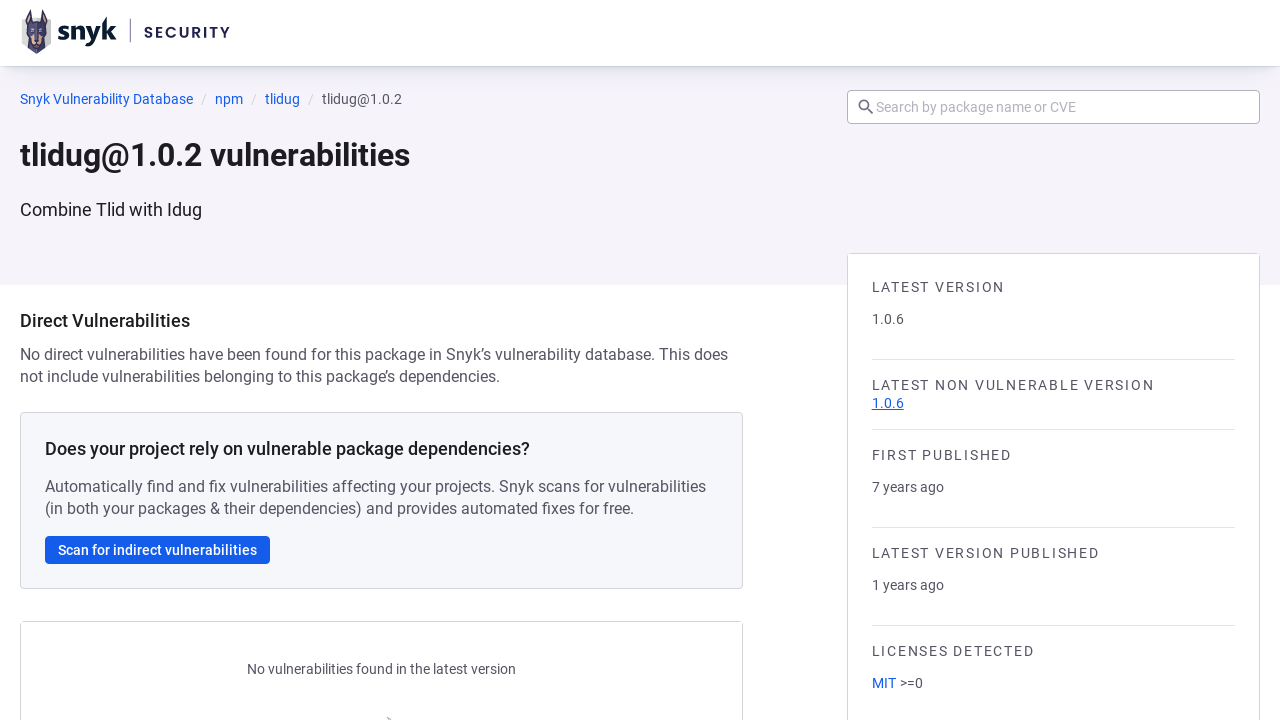

--- FILE ---
content_type: text/javascript; charset=utf-8
request_url: https://security.snyk.io/_nuxt/BGT9z9PQ.js
body_size: 330
content:
import{d as r,c as d,e as c,o as n,n as f,T as o,s as l,t as p,_ as i}from"./_4cqaIyb.js";(function(){try{var a=typeof window<"u"?window:typeof global<"u"?global:typeof self<"u"?self:{},e=new a.Error().stack;e&&(a._sentryDebugIds=a._sentryDebugIds||{},a._sentryDebugIds[e]="fbe8c5a5-2b5b-4b8b-af53-f26cbf76f213",a._sentryDebugIdIdentifier="sentry-dbid-fbe8c5a5-2b5b-4b8b-af53-f26cbf76f213")}catch{}})();const b=r({__name:"BaseBadge",props:{variant:{default:"default"},icon:{},uppercase:{type:Boolean,default:!1},size:{default:"small"}},setup(a){const e=a,t=d(()=>({[`badge--${e.variant}`]:!!e.variant,"badge--uppercase":!!e.uppercase&&e.uppercase.toString()!=="false",[`badge--${e.size}`]:!!e.size}));return(s,u)=>(n(),c("span",{class:f(["badge",t.value])},[o(s.$slots,"icon",{},()=>[(n(),l(p(s.icon),{class:"badge__icon"}))],!0),o(s.$slots,"default",{},void 0,!0)],2))}}),_=i(b,[["__scopeId","data-v-1bc9362d"]]);export{_ as B};


--- FILE ---
content_type: text/javascript; charset=utf-8
request_url: https://security.snyk.io/_nuxt/B82o0Pi8.js
body_size: 241
content:
import{B as a}from"./BHVlVOs9.js";import{d,s as n,o as r,g as i,m as c,T as s,_ as f}from"./_4cqaIyb.js";(function(){try{var e=typeof window<"u"?window:typeof global<"u"?global:typeof self<"u"?self:{},t=new e.Error().stack;t&&(e._sentryDebugIds=e._sentryDebugIds||{},e._sentryDebugIds[t]="ec2b64d6-9c91-49ea-81f9-035cedb3725f",e._sentryDebugIdIdentifier="sentry-dbid-ec2b64d6-9c91-49ea-81f9-035cedb3725f")}catch{}})();const _={class:"details-box__body"},l=d({__name:"DetailsBox",setup(e){return(t,o)=>(r(),n(a,{variant:"white","no-padding":!0},{default:i(()=>[c("div",_,[s(t.$slots,"nodata",{},void 0,!0),s(t.$slots,"default",{},void 0,!0)])]),_:3}))}}),p=f(l,[["__scopeId","data-v-b656fac2"]]);export{p as D};


--- FILE ---
content_type: text/javascript; charset=utf-8
request_url: https://security.snyk.io/_nuxt/yz487-2T.js
body_size: 329
content:
import{d as c,c as r,e as n,o as s,f as o,k as i,g as d,j as f,v as p,_ as g}from"./_4cqaIyb.js";import{c as k}from"./BAbHYs1e.js";(function(){try{var e=typeof window<"u"?window:typeof global<"u"?global:typeof self<"u"?self:{},a=new e.Error().stack;a&&(e._sentryDebugIds=e._sentryDebugIds||{},e._sentryDebugIds[a]="2cb8c972-c7b3-4c81-941f-b12a1ff25931",e._sentryDebugIdIdentifier="sentry-dbid-2cb8c972-c7b3-4c81-941f-b12a1ff25931")}catch{}})();const u={class:"back-link"},l=c({__name:"PackageVersionsPageBackLink",props:{packageName:{type:String,required:!0},text:{type:String,required:!0},packageManager:{type:Object,required:!0}},setup(e){const a=e,t=r(()=>k(a.packageManager,a.packageName));return(_,b)=>(s(),n("div",u,[o(i,{href:t.value,"data-snyk-test":"Back to package page link"},{default:d(()=>[f(p(e.text),1)]),_:1},8,["href"])]))}}),h=g(l,[["__scopeId","data-v-617fc3c9"]]);export{h as P};
